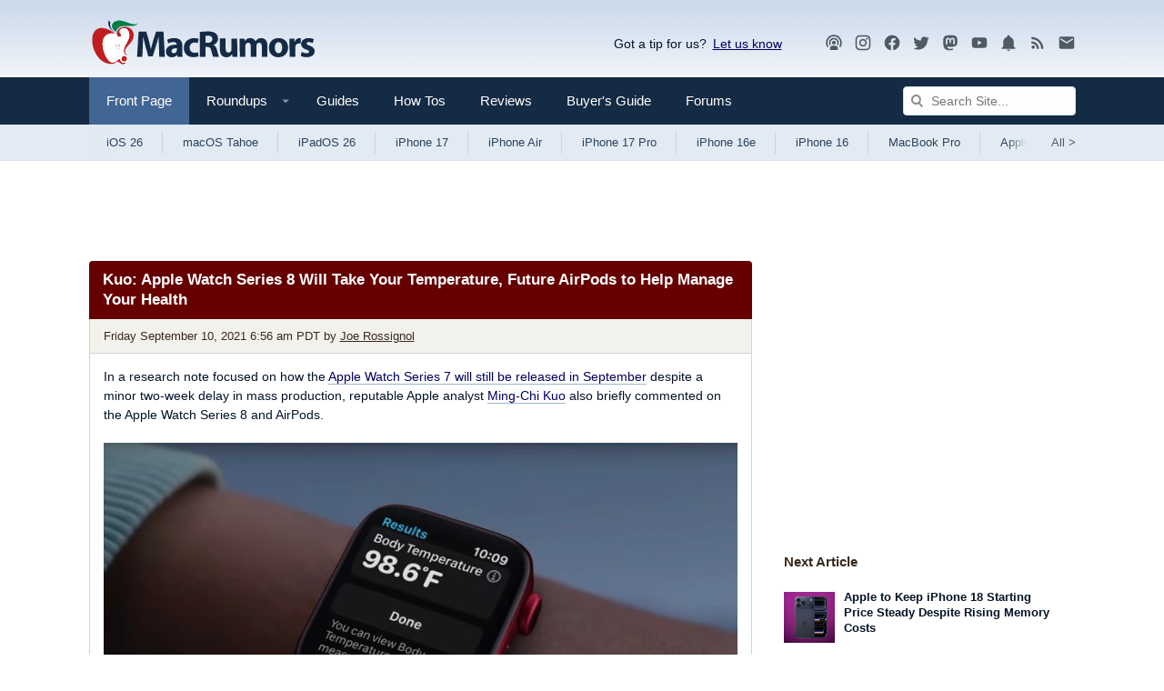

--- FILE ---
content_type: text/plain; charset=utf-8
request_url: https://ads.adthrive.com/http-api/cv2
body_size: 5024
content:
{"om":["00xbjwwl","0g8i9uvz","0iyi1awv","0kl5wonw","0sm4lr19","0y0basn0","1","10011/1013e764d636cb30c882620822ac5139","10011/140f603d0287260f11630805a1b59b3f","10011/355d8eb1e51764705401abeb3e81c794","10011/4e7cecacd5a3bd1f2db945c1a7b77516","10011/b4053ef6dad340082599d9f1aa736b66","10011/ba9f11025c980a17f6936d2888902e29","10011/d67b7e70820dab07ee463588748c9d3e","10011/e74e28403778da6aabd5867faa366aee","10011/f6b53abe523b743bb56c2e10883b2f55","1011_74_18364062","1011_74_18364134","1028_8728253","1028_8739738","10ua7afe","11142692","11212184","11509227","1185:1610326628","1185:1610326728","11896988","11964869","12010080","12010084","12010088","12168663","12171164","12171239","12176509","12181250","12181287","124843_10","124844_23","124848_8","124853_8","12952196","1453468","1610326728","17_23391215","17_23391269","17_24683288","17_24767257","17_24794130","17_24794142","17x0742b","1blmvu4v","1ff60e4d-d6a9-4edf-b014-749c041b21c7","1h2987yhpl7","1h7yhpl7","1qycnxb6","1szmtd70","1zjn1epv","206_487951","206_521167","2132:42072323","2132:44129096","2132:44764946","2132:45327624","2132:45327625","2132:45327626","2132:45563177","2132:46038651","2132:46039090","2132:46039513","2132:46050963","2132:46137659","2179:578606630524081767","2179:587972454577294590","2179:588837179414603875","2179:588969843258627169","2179:590157627360862445","2307:0929nj63","2307:1h7yhpl7","2307:1ktgrre1","2307:1szmtd70","2307:3d4r29fd","2307:3v2n6fcp","2307:4etfwvf1","2307:4jvxy62x","2307:66r1jy9h","2307:74scwdnj","2307:7uqs49qv","2307:7xb3th35","2307:87gc0tji","2307:8orkh93v","2307:9krcxphu","2307:bbmp7y9z","2307:cjsd6ifa","2307:cuudl2xr","2307:cv0h9mrv","2307:d03uoroo","2307:d8lb4cac","2307:dt8ncuzh","2307:e1an7fls","2307:ez8lh6cn","2307:f3tdw9f3","2307:fqeh4hao","2307:fqsh3oko","2307:g749lgab","2307:gjej01ec","2307:h9hxhm9h","2307:hffavbt7","2307:hfqgqvcv","2307:ixnblmho","2307:ll77hviy","2307:lxoi65lp","2307:mz6snrrk","2307:o4v8lu9d","2307:r6vl3f1t","2307:revf1erj","2307:rrlikvt1","2307:s400875z","2307:tdv4kmro","2307:u30fsj32","2307:u3i8n6ef","2307:u4atmpu4","2307:v8v6h2i5","2307:v958nz4c","2307:x7xpgcfc","2307:xc88kxs9","2307:y96tvrmt","2307:yass8yy7","2307:z2zvrgyz","2307:zjn6yvkc","23618421","23786257","24081062","2409_15064_70_85808977","2409_15064_70_85809046","2409_25495_176_CR52092921","2409_25495_176_CR52092923","2409_25495_176_CR52092954","2409_25495_176_CR52092958","2409_25495_176_CR52150651","2409_25495_176_CR52153848","2409_25495_176_CR52178316","2409_25495_176_CR52178317","2409_25495_176_CR52186411","242e9b65-e1bc-46d7-a09a-d42a2637e730","24525574","24598434","24598437","24602716","24602726","24694815","24732876","25_53v6aquw","25_mvtp3dnv","25_sgaw7i5o","25_utberk8n","25_zwzjgvpw","262592","2676:86739704","2676:86982878","2715_9888_262592","2715_9888_440665","2715_9888_505171","2715_9888_549635","2760:176_CR52092921","2_46_12181250","2pu0gomp","2v4qwpp9","306_24794142","308_125203_19","308_125204_13","33347569","3335_25247_700109379","3335_25247_700109389","33604310","33604490","33605403","33605623","33605950","33608958","33610849","33627470","33637455","34182009","3490:CR52092920","3490:CR52092923","3490:CR52175339","3490:CR52178316","3490:CR52178317","3646_185414_T26335189","3646_185414_T26469746","3658_104709_d8lb4cac","3658_104709_h9hxhm9h","3658_104709_s400875z","3658_104709_tcd6rs3n","3658_104709_wdpqcqr6","3658_136236_x7xpgcfc","3658_15038_0c8tzhqm","3658_15078_fqeh4hao","3658_15078_h7fq12y2","3658_15078_revf1erj","3658_15106_u4atmpu4","3658_18008_hswgcqif","3658_18008_r6vl3f1t","3658_203382_f3tdw9f3","3658_203382_y96tvrmt","3658_203382_z2zvrgyz","3658_93957_T26479487","381513943572","38495746","38557820","3858:7641963","3858:9425232","3LMBEkP-wis","3ed68d47-e4ea-4ec4-9e2c-dfcdd98914c4","3v2n6fcp","3xh2cwy9","409_216386","409_226346","409_226352","42072323","43919984","43919985","439246469228","43a7ptxe","44129096","45327624","45327625","458901553568","46495924","485027845327","48700651","487951","49139091","4fk9nxse","50479792","51372355","52366877","53v6aquw","547332","54779847","54779856","549635","5504:203525","5504:203864","5504:203905","5504:203929","5504:203934","5510:6431n1h4","5510:deyq2yw3","5510:r6vl3f1t","5510:u4atmpu4","5510:w31aqin2","5510:ycxmeyu6","553781814","554478","55726194","557_409_223599","557_409_228055","557_409_228105","557_409_228115","56254251","56341213","56740583","56824595","57lv0yl0","59780461","59780474","59873208","59873223","5ia3jbdy","5s8wi8hf","60157548","60157556","6026575749","60325468","60364376","6126563651","6126589193","61916211","61916223","61916229","61932920","61932925","6226512763","6226527043","6226527055","6226534287","6226534791","6226543513","6226543715","6250_66552_1049525456","6250_66552_1114688213","627227759","627309156","627309159","628015148","628086965","628153053","628153173","628222860","628223277","628360579","628360582","628444259","628456310","628456382","628456391","628456403","628622169","628622172","628622178","628622241","628622244","628622247","628622250","628683371","628687043","628687157","628687460","628687463","628803013","628841673","629007394","629009180","629167998","629168001","629168010","629168565","629171196","629171202","62946736","62978887","63038032","630928655","63097179","6365_61796_742174851279","636910768489","640134996606","6431n1h4","643476627005","651637459","6547_67916_0ef8qxZLhtogG8jno8PZ","6547_67916_2hYuxP6DP6nOlBP1uxFK","6547_67916_AGadKwnY4IbnLvxf4Qqr","6547_67916_AhfLJmHcmyNI0tLqiDHa","6547_67916_KWZZOJzyuE6c9q6VBcHD","6547_67916_KZXazCAYA0vhYUFY5Jej","6547_67916_Z7vmuj3hd3uog0DlD074","6547_67916_bMBm7s1OzBksAdLvaPXQ","6547_67916_cxppgRi4aIlE70VP0DBI","6547_67916_itzp8kjX6O4MwnnFJxEm","6547_67916_p0Eg3sFNWsWSpy6R2A8x","659216891404","659713728691","680597458938","680_99480_700109379","680_99480_700109389","680_99480_700109391","680_99480_700109393","690_99485_1610326628","690_99485_1610326728","693494591","695879867","695879895","697190072","697525780","697525795","697876988","697876997","697893306","6b8inw6p","6ejtrnf9","6mrds7pc","6q6gnywp","6tj9m7jw","6wclm3on","6zt4aowl","700109379","700109389","700109391","700109399","702397981","702423494","704889081","705115233","705115442","705115523","705116521","705127202","7354_138543_79096186","74243_74_18364017","74243_74_18364062","74243_74_18364087","74243_74_18364134","74wv3qdx","754085118673","76mreekc","794di3me","7969_149355_44764946","7a0tg1yi","7cmeqmw8","7fc6xgyo","7mnonaxp","7qkajqck","7qn8oyg4","7sf7w6kh","7xb3th35","8152859","8152878","8152879","8160967","8193073","8193078","8341_230731_588366512778827143","8341_230731_588969843258627169","8341_230731_589318202881681006","8341_230731_594033992319641821","86842403","86925905","86925937","86927490","86991452","87gc0tji","8b5u826e","8hi0spuk","8linfb0q","8orkh93v","9057/0328842c8f1d017570ede5c97267f40d","9057/211d1f0fa71d1a58cabee51f2180e38f","90xabdla","97_8193073","97_8193078","9Z4uFPEnsAQ","9b298emdp1b","9bemdp1b","9d5f8vic","9fb6f65f-756c-4d92-939e-837e6414802e","9krcxphu","9t6gmxuz","F9Qm1g4anuk","LotYqaq9D44","NplsJAxRH1w","OEo5YGNlFwU","a31b26de","a3ts2hcp","a7wye4jw","a8beztgq","ad6783io","af9kspoi","ahnxpq60","alcoo4e5","arkbrnjf","ascierwp","axihqhfq","axw5pt53","b0gepiko","b5e77p2y","b90cwbcd","bbmp7y9z","bc5edztw","bmh13qg9","cjsd6ifa","cr-0ahxxohiu9vd","cr-0z37hunjlk-rf06rpkmgin","cr-2azmi2ttu9vd","cr-2azmi2ttuatj","cr-2azmi2ttubwe","cr-6ovjht2eu9vd","cr-6ovjht2eubwe","cr-6ovjht2eubxe","cr-97pzzgzrubqk","cr-9nwrd2kwuatj","cr-Bitc7n_p9iw__vat__49i_k_6v6_h_jce2vj5h_KnXNU4yjl","cr-a9s2xe6vubwj","cr-a9s2xe8tubwj","cr-a9s2xf1tubwj","cr-a9s2xf8vubwj","cr-aav1zg1pubwj","cr-aaw20e1rubwj","cr-aaw20e3rubwj","cr-aawz2m5qubwj","cr-f6puwm2w27tf1","cr-g7ywwk2qvft","cu298udl2xr","cv0h9mrv","cymho2zs","d02sgs5o","d03uoroo","de66hk0y","deyq2yw3","dsugp5th","dt8ncuzh","dwghal43","dxfpbb3p","e406ilcq","eal0nev6","ekocpzhh","extremereach_creative_76559239","ez8lh6cn","f1qsngg8","f3craufm","f3tdw9f3","f5jxtba9","fd29eb96-f3ad-4e4c-a86a-99f25a38bb38","fjp0ceax","fleb9ndb","fq298eh4hao","fqeh4hao","fqsh3oko","fso39hpp","g29thswx","g4kw4fir","g749lgab","gGwpyzK9_Ac","ggcfqued","gn3plkq1","h1m1w12p","hf298qgqvcv","hffavbt7","hfqgqvcv","hswgcqif","hu52wf5i","i2aglcoy","i90isgt0","iaqttatc","icajkkn0","ixnblmho","j32989smngx","j39smngx","jk789oih","jlqm3ol6","jsy1a3jk","k0csqwfi","k2xfz54q","kk5768bd","kl6f4xmt","knoebx5v","kns32sql","l4p5cwls","lc1wx7d6","ll77hviy","lqdvaorh","lxlnailk","lxoi65lp","m4298xt6ckm","muvxy961","mz6snrrk","n3egwnq7","n8w0plts","na2pno8k","npn0bjy8","nr2985arrhc","nr5arrhc","o2s05iig","o5xj653n","o6aixi0z","o705c5j6","of8dd9pr","off735cj","ooo6jtia","oz31jrd0","p0odjzyt","pi9dvb89","piwneqqj","pkydekxi","pl298th4l1a","plth4l1a","pm9dmfkk","q0nt8p8d","q42kdoya","q9plh3qd","qqvgscdx","qt09ii59","quk7w53j","quuhpp2i","r0u09phz","r3co354x","r6eb8y98","r6vl3f1t","risjxoqk","s37ll62x","s400875z","s4s41bit","sq3uu9ln","ss79p4da","ssnofwh5","t2dlmwva","ti0s3bz3","u30fsj32","u4atmpu4","u8px4ucu","uNt3VGu95GY","ujl9wsn7","uqph5v76","ut42112berk8n","utberk8n","v705kko8","v8v6h2i5","vbivoyo6","vdcb5d4i","ven7pu1c","vf42112vpfnp8","vue7tqru","w29yu4s2","w31aqin2","wih2rdv3","wvuhrb6o","wxfnrapl","x7xpgcfc","x8ej2sbt","x9zgvd8e","xc29888kxs9","xgzzblzl","xldvfdsg","xncaqh7c","xnfnfr4x","xswz6rio","xszg0ebh","y141rtv6","y96tvrmt","yass8yy7","yck56l4i","ycxmeyu6","yi6qlg3p","ymlqngxd","yttz3cyp","z2zvrgyz","zfexqyi5","zgw37lur","zh83vvb7","zpm9ltrh","zsvdh1xi","zvimi39d","zwzjgvpw","7979132","7979135"],"pmp":[],"adomains":["123notices.com","1md.org","about.bugmd.com","acelauncher.com","adameve.com","akusoli.com","allyspin.com","askanexpertonline.com","atomapplications.com","bassbet.com","betsson.gr","biz-zone.co","bizreach.jp","braverx.com","bubbleroom.se","bugmd.com","buydrcleanspray.com","byrna.com","capitaloneshopping.com","clarifion.com","combatironapparel.com","controlcase.com","convertwithwave.com","cotosen.com","countingmypennies.com","cratedb.com","croisieurope.be","cs.money","dallasnews.com","definition.org","derila-ergo.com","dhgate.com","dhs.gov","displate.com","easyprint.app","easyrecipefinder.co","fabpop.net","familynow.club","fla-keys.com","folkaly.com","g123.jp","gameswaka.com","getbugmd.com","getconsumerchoice.com","getcubbie.com","gowavebrowser.co","gowdr.com","gransino.com","grosvenorcasinos.com","guard.io","hero-wars.com","holts.com","instantbuzz.net","itsmanual.com","jackpotcitycasino.com","justanswer.com","justanswer.es","la-date.com","lightinthebox.com","liverrenew.com","local.com","lovehoney.com","lulutox.com","lymphsystemsupport.com","manualsdirectory.org","meccabingo.com","medimops.de","mensdrivingforce.com","millioner.com","miniretornaveis.com","mobiplus.me","myiq.com","national-lottery.co.uk","naturalhealthreports.net","nbliver360.com","nikke-global.com","nordicspirit.co.uk","nuubu.com","onlinemanualspdf.co","original-play.com","outliermodel.com","paperela.com","paradisestays.site","parasiterelief.com","peta.org","photoshelter.com","plannedparenthood.org","playvod-za.com","printeasilyapp.com","printwithwave.com","profitor.com","quicklearnx.com","quickrecipehub.com","rakuten-sec.co.jp","rangeusa.com","refinancegold.com","robocat.com","royalcaribbean.com","saba.com.mx","shift.com","simple.life","spinbara.com","systeme.io","taboola.com","tackenberg.de","temu.com","tenfactorialrocks.com","theoceanac.com","topaipick.com","totaladblock.com","usconcealedcarry.com","vagisil.com","vegashero.com","vegogarden.com","veryfast.io","viewmanuals.com","viewrecipe.net","votervoice.net","vuse.com","wavebrowser.co","wavebrowserpro.com","weareplannedparenthood.org","xiaflex.com","yourchamilia.com"]}